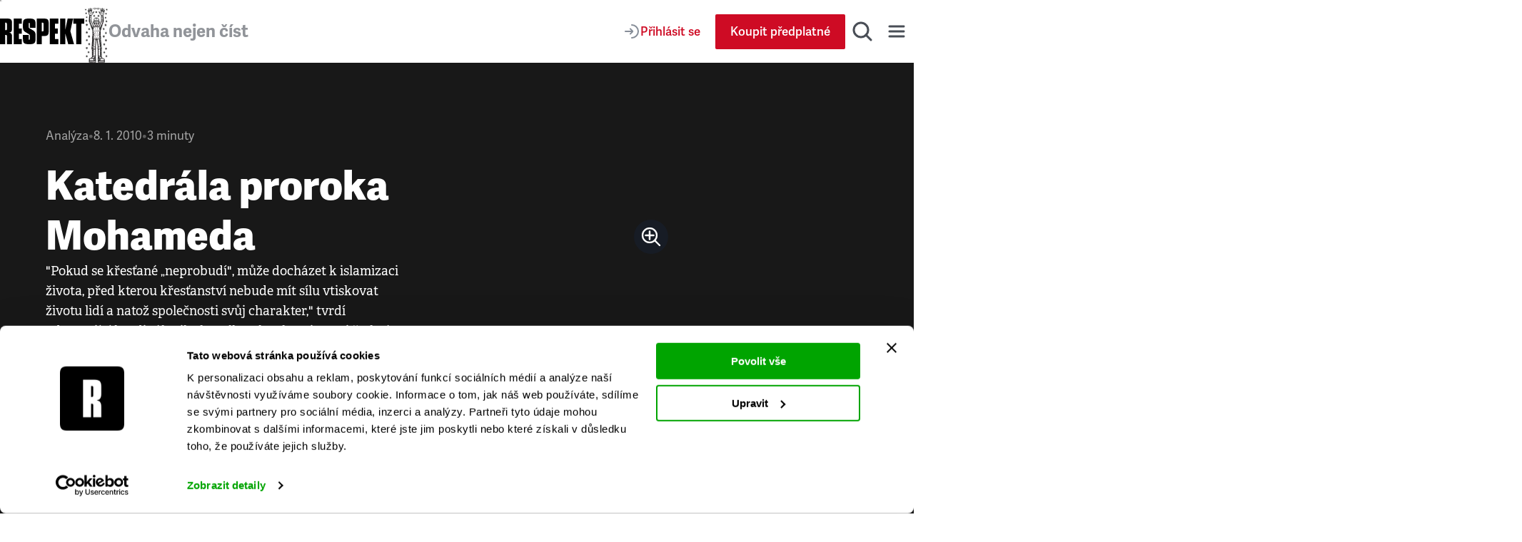

--- FILE ---
content_type: application/javascript; charset=UTF-8
request_url: https://www.respekt.cz/_next/static/chunks/pages/index-ff3378ef801493f9.js
body_size: 6812
content:
(self.webpackChunk_N_E=self.webpackChunk_N_E||[]).push([[5405],{48312:function(e,t,i){(window.__NEXT_P=window.__NEXT_P||[]).push(["/",function(){return i(4393)}])},44164:function(e,t,i){"use strict";i.d(t,{Bl:function(){return b},ZP:function(){return Z},sk:function(){return y}});var r=i(85893),a=i(67294),l=i(93967),s=i.n(l),n=i(11163),o=i(4374),d=i(44030),c=i(74045),u=i(28937),m=i(75009),h=i(54140),g=i(66975),p=i(82944),_=i(30262),x=i(64895),v=i(67054),j=i(89093),f=i(9342);let b=(0,d.Qf)("Article")({authors:[{orderBy:[{order:d.N9.asc}]},{id:!0,author:[{},c.s]}]}),y=(0,d.Qf)("Article")({...b,id:!0,title:!0,titleAlternative:!0,url:[{},h.oZ],publishAt:!0,tagline:!0,categories:[{orderBy:[{order:d.N9.asc}],limit:1},{category:[{},{name:!0}]}],tags:[{orderBy:[{order:d.N9.asc}]},{tag:[{},{name:!0}]}],subtitle:[{},x.m9],subtitleAlternative:[{},x.m9],locked:!0,unlocked:!0});async function k(e,t){let i=t?j.Z.api.deleteSavedArticle:j.Z.api.saveArticle;try{return!!(await (0,u.uz)(i,{articleId:e})).success}catch(e){return(0,u.I7)(e),!1}}function Z(e){let{article:t,className:i,initialSavedArticle:l=!1,unlockedByCode:d=!1,user:c,size:u="medium",textColor:h}=e,j=(0,n.useRouter)(),[b]=(0,o.$)(),[[y,Z],P]=(0,a.useState)([l,!1]),[A,N]=(0,a.useState)(!1),I=async()=>{P([y,!0]);try{if(!await k(t.id,y)){P([y,!1]);return}}catch(e){throw P([y,!1]),e}if(!y){var e,i;(0,f.ZP)({event:"article_save",item:{author:t.authors.map(e=>{let{author:t}=e;return t.name}),category:t.tagline||(null===(i=t.categories[0])||void 0===i?void 0:null===(e=i.category)||void 0===e?void 0:e.name),description:(0,x.ZP)((0,m.O4)(t)),id:t.id,premium:!!t.locked,published:t.publishAt,tags:t.tags.map(e=>{let{tag:t}=e;return t.name}),title:(0,m._p)(t),type:"article",unlock:!t.unlocked&&d},paywall:{variant:1},site:{name:"Respekt"}})}P([!y,!1])},L=async()=>{c?I():N(!0)},C=async()=>{await j.push(window.location.href),I(),N(!1)};return(0,r.jsxs)("div",{className:s()(i),children:[(0,r.jsx)(g.Z,{active:y,color:"#ffffff"===h?"white":"black",disabled:Z,icon:(0,r.jsx)(_.Z,{}),onClick:L,size:u,title:y?"Odebrat uložen\xfd čl\xe1nek":"Uložit čl\xe1nek"}),(0,r.jsxs)(v.Z,{open:A,onClose:()=>N(!1),title:b("article.save.modal.title"),children:[(0,r.jsx)("p",{children:b("article.save.modal.subtitle")}),(0,r.jsx)(p.Z,{onSuccess:C,user:c||null})]})]})}},74045:function(e,t,i){"use strict";i.d(t,{Z:function(){return _},s:function(){return p}});var r=i(85893),a=i(67294),l=i(11163),s=i(4374),n=i(44030),o=i(89523),d=i(82944),c=(i(25096),i(67054)),u=i(54140),m=(i(86704),i(26131),i(13948),i(31277)),h=i(29207),g=i.n(h);let p=(0,n.Qf)("Author")({id:!0,name:!0,url:[{},u.oZ],users:[{},{id:!0}],photo:[{},o.m],illustration:[{},o.m]});function _(e){let{author:t,user:i,textColor:n}=e,o=(0,l.useRouter)(),[h]=(0,s.$)(),[p,_]=(0,a.useState)(!1),{id:x,name:v,url:j,users:f}=t,b=(null!=f?f:[]).length>0,[y,k,Z]=(0,m.Z)(x,b),P=async()=>{await o.push(window.location.href),k(),_(!1)};return(0,r.jsxs)("div",{className:g().root,style:{color:n},children:[(0,r.jsx)(u.ZP,{href:j,className:g().link,children:v},x),!1,(0,r.jsxs)(c.Z,{open:p,onClose:()=>_(!1),title:h("author.subscription.modal.title"),children:[(0,r.jsx)("p",{children:h("author.subscription.modal.subtitle")}),(0,r.jsx)(d.Z,{onSuccess:P,user:i||null})]})]})}},18752:function(e,t,i){"use strict";i.d(t,{Z:function(){return o}});var r=i(85893),a=i(93967),l=i.n(a),s=i(88874),n=i.n(s);function o(e){let{children:t,marginBottom:i=!1}=e;return(0,r.jsx)("div",{className:l()(n().root,i&&n().marginBottom),children:t})}},79464:function(e,t,i){"use strict";i.d(t,{Z:function(){return m}});var r=i(85893),a=i(4374),l=i(44030),s=i(89523),n=i(54140),o=i(30477),d=i(85123),c=i(70438),u=i.n(c);function m(e){let{storeTile:t}=e,[i]=(0,a.$)(),{image:l,target:c}=t;return(0,r.jsxs)("div",{className:u().root,children:[(0,r.jsx)(d.Z,{tag:"h2",type:"h3",className:u().title,children:i("homepage.cta.store.title")}),l&&(0,r.jsx)(n.ZP,{href:c,className:u().image,children:(0,r.jsx)(s.Z,{image:l})}),(0,r.jsx)(o.ZP,{color:"secondary",fullWidth:!0,href:c,label:i("homepage.cta.store.buttonLabel")})]})}(0,l.Qf)("SettingsRespektStoreTile")({image:[{},s.m],target:[{},o.Au]})},86704:function(e,t,i){"use strict";i.d(t,{Z:function(){return a}});var r=i(85893);function a(){return(0,r.jsxs)("svg",{width:"24",height:"24",viewBox:"0 0 24 24",fill:"none",xmlns:"http://www.w3.org/2000/svg",children:[(0,r.jsx)("path",{d:"M2 21C2 16.0294 6.02944 12 11 12C12.7786 12 14.4368 12.516 15.8329 13.4064",strokeWidth:"2",strokeMiterlimit:"10",strokeLinecap:"round",strokeLinejoin:"round"}),(0,r.jsx)("circle",{cx:"11",cy:"7",r:"4",strokeWidth:"2",strokeMiterlimit:"10",strokeLinecap:"round",strokeLinejoin:"round"}),(0,r.jsx)("path",{d:"M19 15V21",strokeWidth:"2",strokeMiterlimit:"10",strokeLinecap:"round",strokeLinejoin:"round"}),(0,r.jsx)("path",{d:"M16 18H22",strokeWidth:"2",strokeMiterlimit:"10",strokeLinecap:"round",strokeLinejoin:"round"})]})}},13948:function(e,t,i){"use strict";i.d(t,{Z:function(){return a}});var r=i(85893);function a(){return(0,r.jsxs)("svg",{width:"24",height:"24",viewBox:"0 0 24 24",fill:"none",xmlns:"http://www.w3.org/2000/svg",children:[(0,r.jsx)("path",{d:"M2 21C2 16.0294 6.02944 12 11 12C12.7786 12 14.4368 12.516 15.8329 13.4064",strokeWidth:"2",strokeMiterlimit:"10",strokeLinecap:"round",strokeLinejoin:"round"}),(0,r.jsx)("circle",{cx:"11",cy:"7",r:"4",strokeWidth:"2",strokeMiterlimit:"10",strokeLinecap:"round",strokeLinejoin:"round"}),(0,r.jsx)("path",{d:"M16 18H22",strokeWidth:"2",strokeMiterlimit:"10",strokeLinecap:"round",strokeLinejoin:"round"})]})}},31277:function(e,t,i){"use strict";i.d(t,{Z:function(){return n}});var r=i(67294),a=i(28937),l=i(89093);async function s(e,t){let i=t?l.Z.api.unsubscribeAuthor:l.Z.api.subscribeAuthor;try{return!!(await (0,a.uz)(i,{authorId:e})).success}catch(e){return(0,a.I7)(e),!1}}function n(e,t){let[[i,a],l]=(0,r.useState)([t,!1]),n=async()=>{if(a)return;l([i,!0]);let t=!1;try{t=await s(e,i)}finally{l([t?!i:i,!1])}};return[i,n,a]}},4393:function(e,t,i){"use strict";i.r(t),i.d(t,{__N_SSP:function(){return ex},default:function(){return ev}});var r=i(85893),a=i(11163),l=i(16976),s=i(81300),n=i(32065),o=i(39456),d=i(44030),c=i(75009),u=i(82197),m=i(44164),h=i(54140),g=i(45050),p=i.n(g),_=i(89523),x=i(75843);let v=(0,d.Qf)("Theme")({primaryColor:!0,textColor:!0});function j(e){var t,i,a,l,s,n,o,d,m;let{article:g}=e,v=null!==(d=null===(t=g.theme)||void 0===t?void 0:t.primaryColor)&&void 0!==d?d:void 0,j=null!==(m=null===(i=g.theme)||void 0===i?void 0:i.textColor)&&void 0!==m?m:void 0,f=g.publishAt&&(0,u.ie)(g.publishAt),b=null===(a=g.authors[0])||void 0===a?void 0:a.author,y=(null==b?void 0:b.illustration)||(null==b?void 0:b.photo),k=g.categories[0],Z=g.readingTimeSeconds?Math.ceil(g.readingTimeSeconds/60):void 0;return(0,r.jsxs)("div",{className:p().root,style:{backgroundColor:v,color:"#ffffff"===j?"white":"black"},children:[y&&(0,r.jsx)("div",{className:p().image,children:(0,r.jsx)(_.Z,{height:80,image:y,title:"Fotka autora ".concat(null==b?void 0:b.name),width:80})}),(0,r.jsxs)("div",{className:p().content,children:[(0,r.jsxs)("div",{className:p().meta,children:[k?(0,r.jsxs)(r.Fragment,{children:[(0,r.jsxs)("div",{className:p().metaWithIcon,children:[(0,r.jsx)(x.Z,{}),(0,r.jsx)(h.ZP,{className:p().link,href:null==k?void 0:null===(l=k.category)||void 0===l?void 0:l.url,children:null==k?void 0:null===(s=k.category)||void 0===s?void 0:s.name})]},null===(n=k.category)||void 0===n?void 0:n.id),(0,r.jsx)("span",{"aria-hidden":"true",className:p().separator,children:"•"})]}):null,(0,r.jsx)("div",{className:p().textValue,children:f}),Z?(0,r.jsxs)(r.Fragment,{children:[(0,r.jsx)("span",{"aria-hidden":"true",className:p().separator,children:"•"}),(0,r.jsxs)("div",{className:p().textValue,children:[Z," ","min"]})]}):null]}),(0,r.jsx)(h.ZP,{href:null===(o=g.url)||void 0===o?void 0:o.url,className:p().link,children:(0,r.jsx)("h2",{className:p().title,children:(0,c._p)(g)})})]})]})}(0,d.Qf)("Article")({id:!0,...m.Bl,authors:[m.Bl.authors[0],{...m.Bl.authors[1],author:[m.Bl.authors[1].author[0],{...m.Bl.authors[1].author[1]}]}],categories:[{},{category:[{},{id:!0,name:!0,url:[{},h.oZ]}]}],publishAt:!0,readingTimeSeconds:!0,template:!0,theme:[{},v],title:!0,titleAlternative:!0,url:[{},h.oZ]});var f=i(93967),b=i.n(f),y=i(61916),k=i.n(y);function Z(e){let{children:t,columns:i,marginBottom:a}=e,l="marginBottom".concat(a.charAt(0).toUpperCase()).concat(a.slice(1)),s=3===i&&k().cols3||4===i&&k().cols4;return(0,r.jsx)("div",{className:b()(k().grid,s,k()[l]),children:t})}var P=i(89093),A=i(71014),N=i.n(A);let I=(0,d.Qf)("Article")({id:!0,title:!0,titleAlternative:!0,url:[{},h.oZ]});function L(e){var t,i,a;let{author:l}=e;return(0,r.jsxs)("div",{children:[(0,r.jsxs)(h.ZP,{className:N().root,href:null!==(a=l.url)&&void 0!==a?a:P.Z.authors,children:[l.illustration&&(0,r.jsx)("div",{className:N().avatar,children:(0,r.jsx)(_.Z,{height:100,image:l.illustration,sizes:"(width >= 1200px) 100px, 80px",title:l.illustration.title||(null===(t=l.illustration.image)||void 0===t?void 0:t.title)||l.name,width:100})}),(0,r.jsx)("div",{className:N().text,children:(0,r.jsx)("h3",{children:l.name})})]}),l.paginateArticles.edges?(0,r.jsxs)("ul",{className:N().articles,children:[l.paginateArticles.edges.map(e=>{var t,i,a,l;let{node:s}=e;return(0,r.jsx)("li",{className:N().articleItem,children:(0,r.jsx)(h.ZP,{className:N().articleLink,href:null===(i=s.article)||void 0===i?void 0:null===(t=i.url)||void 0===t?void 0:t.url,children:(0,c._p)(null!==(l=s.article)&&void 0!==l?l:{})})},null===(a=s.article)||void 0===a?void 0:a.id)}),l.paginateArticles.edges.length>0&&(0,r.jsx)("li",{className:N().articleItem,children:(0,r.jsxs)(h.ZP,{className:N().link,href:null===(i=l.url)||void 0===i?void 0:i.url,children:["Všechny čl\xe1nky"," ","(",l.paginateArticles.pageInfo.totalCount,")"]})})]}):null]})}(0,d.Qf)("Author")({name:!0,photo:[{},_.m],illustration:[{},_.m],url:[{},h.oZ],paginateArticles:[{filter:{article:{state:{eq:d.sd.published}}},orderBy:[{article:{publishAt:d.N9.desc}}],first:3},{pageInfo:{totalCount:!0},edges:{node:{article:[{},I]}}}]});var C=i(18752),w=i(89648),B=i(81147),S=i.n(B);function W(e){let{children:t}=e;return(0,r.jsx)("div",{className:S().root,children:t})}var M=i(96458),R=i(32415),z=i(42288),V=i(85123),T=i(93729),D=i.n(T);function G(e){let{children:t}=e;return(0,r.jsx)("div",{className:D().root,children:t})}var O=i(26802),E=i(30477),H=i(69231),Q=i(3789),U=i(67294),q=i(98033),F=i(86383),X=i(46272),K=i(64869),$=i(92496),J=i.n($);function Y(e){var t,i;let{article:a}=e,l=(null==a?void 0:a.audio)||(null==a?void 0:a.audioLocked),s=a.publishAt&&(0,u.ie)(a.publishAt);return(0,r.jsxs)("div",{className:J().root,children:[(0,r.jsx)(F.Z,{article:a,podcast:!0}),(0,r.jsxs)("div",{className:J().content,children:[(0,r.jsx)(h.ZP,{className:J().link,href:null===(t=a.url)||void 0===t?void 0:t.url,children:(0,r.jsx)("h2",{className:J().heading,children:(0,c._p)(a)})}),(0,r.jsxs)("div",{className:J().meta,children:[(0,r.jsx)("div",{className:J().image,children:(0,r.jsx)(X.Z,{alt:"Podcast",height:38,src:"/images/podcast-waves.svg",width:351})}),(0,r.jsxs)("div",{className:J().text,children:[a.categories.length?a.categories.map(e=>{var t,i,a;return(0,r.jsxs)(U.Fragment,{children:[(0,r.jsx)(h.ZP,{className:b()(J().link,J().textValue),href:null==e?void 0:null===(t=e.category)||void 0===t?void 0:t.url,children:null==e?void 0:null===(i=e.category)||void 0===i?void 0:i.name}),(0,r.jsx)("div",{"aria-hidden":"true",className:J().separator})]},null===(a=e.category)||void 0===a?void 0:a.id)}):null,(0,r.jsx)("div",{className:J().textValue,children:s}),(0,r.jsx)("div",{"aria-hidden":"true",className:J().separator}),(0,r.jsx)("div",{className:J().textValue,children:(0,q.Z)((null==l?void 0:null===(i=l.audio)||void 0===i?void 0:i.duration)||0)})]}),(0,r.jsx)("div",{className:J().imageMirrored,children:(0,r.jsx)(X.Z,{alt:"Podcast",height:38,src:"/images/podcast-waves.svg",width:351})})]})]})]})}(0,d.Qf)("Article")({id:!0,...m.Bl,authors:[m.Bl.authors[0],{...m.Bl.authors[1],author:[m.Bl.authors[1].author[0],{...m.Bl.authors[1].author[1]}]}],title:!0,titleAlternative:!0,url:[{},h.oZ],publishAt:!0,template:!0,categories:[{},{category:[{},{id:!0,name:!0,url:[{},h.oZ]}]}],audio:[{},{audio:[{},K.Km]}],audioLocked:[{},{audio:[{},K.Km]}]});var ee=i(72830),et=i(79464),ei=i(67881),er=i(80033),ea=i(52692),el=i(86555),es=i.n(el);function en(e){let{children:t,sidebar:i,isInformationServiceVisible:a}=e,l=(0,U.useRef)(null);return(0,r.jsxs)("div",{className:es().grid,children:[(0,r.jsx)("div",{className:a?es().articles:es().articlesWithoutInformationService,children:(0,r.jsx)("div",{ref:l,className:es().articlesWrapper,children:t})}),a&&(0,r.jsx)("aside",{className:es().sidebarWrapper,children:(0,r.jsx)("div",{className:es().sidebar,children:i})})]})}var eo=i(3055),ed=i(14507),ec=i(94835),eu=i(62846),em=i(28970),eh=i.n(em);function eg(e){let{image:t,tagline:i,title:a,subtitle1:l,subtitle2:s,buttonText:n}=e,o=new Date().toLocaleDateString("cs-CZ");return(0,r.jsxs)("article",{className:b()(eh().card,eh().cardImageLeft),style:{backgroundColor:"#3D70B2"},children:[(0,r.jsx)("div",{className:eh().head,children:(0,r.jsx)("div",{className:b()(eh().image,eh().imageLeft),children:t&&(0,r.jsx)(_.Z,{fill:!0,image:t,priority:!0})})}),(0,r.jsxs)("div",{className:b()(eh().body,eh().bodyImageLeft),style:{color:"white"},children:[(0,r.jsxs)("div",{className:b()(eh().text,eh().textImageLeft),children:[i&&(0,r.jsx)("span",{className:eh().location,children:i}),(0,r.jsxs)("span",{className:eh().date,children:[(0,r.jsx)("span",{"aria-hidden":"true",className:eh().separator,children:"•"}),(0,r.jsx)("span",{children:o})]})]}),(0,r.jsx)(h.ZP,{className:b()(eh().title,eh().titleImageLeft),href:P.Z.informationService,children:(0,r.jsx)(V.Z,{type:"h1",tag:"h2",className:eh().heading,children:a})}),(l||s)&&(0,r.jsxs)(r.Fragment,{children:[l&&(0,r.jsx)("div",{className:b()(eh().subtitle),children:(0,r.jsx)("p",{children:l})}),l&&s&&(0,r.jsx)("div",{className:eh().divider,"aria-hidden":"true"}),s&&(0,r.jsx)("div",{className:b()(eh().subtitle),children:(0,r.jsx)("p",{children:s})})]}),n&&(0,r.jsx)("div",{className:eh().btnWrapper,children:(0,r.jsx)(E.ZP,{size:"small",color:"facebook",href:P.Z.informationService,label:n})})]})]})}let ep={"@context":"https://schema.org","@type":"WebSite",url:"https://www.respekt.cz",name:"RESPEKT",description:"Respekt je nez\xe1visl\xfd t\xfdden\xedk komentuj\xedc\xed aktu\xe1ln\xed děn\xed v dom\xe1c\xed i zahraničn\xed politice a ekonomice. Ohl\xedž\xed se za histori\xed, rozeb\xedr\xe1 současn\xe1…"},e_={ad:{position:"body"},page:{type:"homepage"}};var ex=!0;function ev(e){var t,i,c,u,m,h;let{ad:g,hasAndroidBanner:p,layoutData:_,listAuthor:x,listCommercialArticle:v,listHomepageArticle:f,listHomepageWidget:b,listSecondaryMenu:y,listSettings:k,listAllHomepageSeriesArticles:A,morningInsightArticle:N,paginateSavedArticle:I,listInfoArticle:B,podcast:S,translations:T,user:D}=e;(0,er.$G)(T);let U=(0,a.useRouter)(),q=(0,ea.AM)(U.query.ePubError),F=(null==D?void 0:D.subscriptionType)===d.A5.club&&!!(null==D?void 0:D.hideAds),X=_.listIssue[0],K=null===(t=k[0])||void 0===t?void 0:t.respektStoreTile,$=null===(i=k[0])||void 0===i?void 0:i.infoServiceHomepageTitle,J=null===(c=k[0])||void 0===c?void 0:c.showInfoServiceHomepage,el=null!==(h=null===(u=k[0])||void 0===u?void 0:u.categoryOnHomepage)&&void 0!==h?h:null,es=new Set((null==I?void 0:I.edges.map(e=>{var t;return null===(t=e.node.article)||void 0===t?void 0:t.id}))||[]),{data:em,error:eh,isLoading:ex}=(0,l.ZP)("".concat("https://respekt-worker.contember.workers.dev","/api/results"),eu.Z,{refreshInterval:6e4,revalidateOnFocus:!0});return(0,r.jsxs)(ei.ZP,{data:_,hasAndroidBanner:p,structuredPageData:ep,user:D,children:[(0,r.jsx)("h1",{className:"visibility-hidden",children:"Respekt.cz"}),q&&(0,r.jsx)(n.Z,{color:"error",label:"Omlouv\xe1me se, stažen\xed vyd\xe1n\xed v\xa0EPUB se nezdařilo."}),y.length?(0,r.jsx)(ee.ZP,{listSecondaryMenu:y[0]}):null,b.length>0&&(0,r.jsx)(ec.Z,{data:em,error:eh,isLoading:ex,type:"full"}),(0,r.jsx)(M.Z,{snippetId:P.Z.campaign.homepageAd,type:"banner"}),S?(0,r.jsx)(z.Z,{size:"homepageLarge",paddingInline:"small",children:(0,r.jsx)(Y,{article:S})}):null,N?(0,r.jsx)(z.Z,{size:"homepageLarge",paddingInline:"small",children:(0,r.jsx)(j,{article:N})}):null,(0,r.jsx)(w.Z,{size:"homepageLarge",bottomPadding:"tiny",topPadding:"none",paddingInline:"small",children:(0,r.jsx)(en,{isInformationServiceVisible:J,sidebar:(0,r.jsx)(eo.Z,{infoArticles:B,savedArticlesIds:[...es],title:null!=$?$:"Informačn\xed servis",user:D,variant:"homepage"}),children:f.slice(0,2).map((e,t)=>{let{id:i,article:a,title:l,tagline:s,buttonText:n,image:d,subtitle1:c,subtitle2:u,type:m}=e;return(0,r.jsx)("div",{children:a&&"custom"!==m?(0,r.jsx)(o.ZP,{article:a,bookmarked:es.has(a.id),isDateVisible:!1,isLazy:!1,layout:"imageLeft",listPosition:t+1,priority:0===t,theme:a.theme,user:D},i):(0,r.jsx)(eg,{title:l,tagline:s,image:d,buttonText:n,subtitle1:c,subtitle2:u})})})})}),(0,r.jsx)(w.Z,{size:"homepageLarge",bottomPadding:"tiny",topPadding:"tiny",paddingInline:"small",children:(0,r.jsxs)(Z,{columns:4,marginBottom:"none",children:[f.slice(2,5).map((e,t)=>{let{id:i,article:a}=e;return a&&(0,r.jsx)(o.ZP,{article:a,bookmarked:es.has(a.id),isDateVisible:!1,layout:"imageTop",listPosition:t+1,theme:a.theme,user:D},i)}),(0,r.jsx)(M.Z,{snippetId:P.Z.campaign.homepageCard1,type:"card",children:0===v.length?(0,r.jsx)(Q.Z,{user:D}):(0,r.jsx)(R.Z,{commercialArticle:v[0],gtmData:e_})})]})}),(0,r.jsx)(w.Z,{size:"large",bottomPadding:"medium",topPadding:"medium",paddingInline:"small",children:(0,r.jsx)(s.Z,{selfContained:!0,ad:F?void 0:g.listAdsBanner[0],fallback:(0,r.jsx)(O.Z,{}),gtmData:e_})}),el&&(null==el?void 0:null===(m=el.paginateArticleCategory)||void 0===m?void 0:m.edges.length)>0&&(()=>{let e=el.paginateArticleCategory.edges.map(e=>{let{node:t}=e;return t.article}).filter(e=>!!e),t=A.listArticle.filter(e=>"podcast"===e.template).length,i=A.listArticle.filter(e=>"default"===e.template).length;return(0,r.jsx)(w.Z,{size:"fullWidth",bottomPadding:"smaller",topPadding:"tiny",paddingInline:"none",children:(0,r.jsx)(ed.ZP,{articles:e,subtitle:"Vybran\xe1 s\xe9rie",variant:"wide",countArticles:i,countPodcasts:t,linkMore:{url:el.url,title:"Všechno k s\xe9rii"},name:el.name,podcastSeriesMeta:el.podcastSeriesMeta,savedArticlesIds:es,title:el.name,user:D},null==el?void 0:el.id)})})(),(0,r.jsx)(w.Z,{size:"homepageLarge",bottomPadding:"tiny",topPadding:"tiny",paddingInline:"small",children:(0,r.jsx)(Z,{columns:4,marginBottom:"none",children:f.slice(5,9).map((e,t)=>{let{id:i,article:a}=e;return a&&(0,r.jsx)(o.ZP,{article:a,bookmarked:es.has(a.id),isDateVisible:!1,layout:"imageTop",listPosition:t+1,theme:a.theme,user:D},i)})})}),(0,r.jsx)(w.Z,{size:"homepageLarge",bottomPadding:"tiny",topPadding:"tiny",paddingInline:"small",children:(0,r.jsx)(Z,{columns:1,marginBottom:"none",children:f.slice(9,10).map((e,t)=>{let{id:i,article:a}=e;return a&&(0,r.jsx)(o.ZP,{article:a,bookmarked:es.has(a.id),isDateVisible:!1,layout:"imageLeft",listPosition:t+1,theme:a.theme,user:D},i)})})}),(0,r.jsx)(w.Z,{size:"homepageLarge",bottomPadding:"tiny",topPadding:"tiny",paddingInline:"small",children:(0,r.jsx)(Z,{columns:4,marginBottom:"none",children:f.slice(10,14).map((e,t)=>{let{id:i,article:a}=e;return a&&(0,r.jsx)(o.ZP,{article:a,bookmarked:es.has(a.id),isDateVisible:!1,layout:"imageTop",listPosition:t+1,theme:a.theme,user:D},i)})})}),(0,r.jsx)(w.Z,{size:"homepageLarge",bottomPadding:"tiny",topPadding:"tiny",paddingInline:"small",children:(0,r.jsxs)(Z,{columns:4,marginBottom:"none",children:[f.slice(14,17).map((e,t)=>{let{id:i,article:a}=e;return a&&(0,r.jsx)(o.ZP,{article:a,bookmarked:es.has(a.id),isDateVisible:!1,layout:"imageTop",listPosition:t+1,theme:a.theme,user:D},i)}),(0,r.jsx)(M.Z,{snippetId:P.Z.campaign.homepageCard2,type:"card",children:K&&(0,r.jsx)(et.Z,{storeTile:K})})]})}),(0,r.jsx)(w.Z,{size:"homepageLarge",bottomPadding:"tiny",topPadding:"tiny",paddingInline:"small",children:(0,r.jsx)(Z,{columns:1,marginBottom:"none",children:f.slice(17,18).map((e,t)=>{let{id:i,article:a}=e;return a&&(0,r.jsx)(o.ZP,{article:a,bookmarked:es.has(a.id),isDateVisible:!1,layout:"imageLeft",listPosition:t+1,theme:a.theme,user:D},i)})})}),(0,r.jsx)(w.Z,{size:"homepageLarge",bottomPadding:"tiny",topPadding:"tiny",paddingInline:"small",children:(0,r.jsxs)(Z,{columns:4,marginBottom:"none",children:[f.slice(18,21).map((e,t)=>{let{id:i,article:a}=e;return a&&(0,r.jsx)(o.ZP,{article:a,bookmarked:es.has(a.id),isDateVisible:!1,layout:"imageTop",listPosition:t+1,theme:a.theme,user:D},i)}),(0,r.jsx)(M.Z,{snippetId:P.Z.campaign.homepageCard3,type:"card",children:X&&(0,r.jsx)(H.Z,{issue:X})})]})}),(0,r.jsx)(G,{children:(0,r.jsxs)(w.Z,{backgroundColor:"orange",bottomPadding:"large",size:"homepageLarge",topPadding:"large",paddingInline:"small",children:[(0,r.jsx)(V.Z,{tag:"h2",type:"h1",children:"Redakce Respektu"}),(0,r.jsx)(C.Z,{children:x.map(e=>(0,r.jsx)(L,{author:e},e.id))})]})}),(0,r.jsx)(w.Z,{size:"homepageLarge",bottomPadding:"tiny",topPadding:"tiny",paddingInline:"small",children:(0,r.jsx)(Z,{columns:4,marginBottom:"none",children:f.slice(21,25).map((e,t)=>{let{id:i,article:a}=e;return a&&(0,r.jsx)(o.ZP,{article:a,bookmarked:es.has(a.id),isDateVisible:!1,layout:"imageTop",listPosition:t+1,theme:a.theme,user:D},i)})})}),(0,r.jsx)(w.Z,{size:"homepageLarge",bottomPadding:"tiny",topPadding:"tiny",paddingInline:"small",children:(0,r.jsx)(Z,{columns:4,marginBottom:"none",children:f.slice(25,29).map((e,t)=>{let{id:i,article:a}=e;return a&&(0,r.jsx)(o.ZP,{article:a,bookmarked:es.has(a.id),isDateVisible:!1,layout:"imageTop",listPosition:t+1,theme:a.theme,user:D},i)})})}),(0,r.jsx)(w.Z,{size:"homepageLarge",bottomPadding:"small",topPadding:"tiny",paddingInline:"small",children:(0,r.jsxs)(W,{children:[(0,r.jsx)(E.ZP,{href:P.Z.allArticles,label:"Zobrazit všechny čl\xe1nky"}),(0,r.jsx)(E.ZP,{color:"secondary",href:P.Z.archive,label:"Prohl\xe9dnout archiv časopisů"})]})})]})}},45050:function(e){e.exports={root:"ArticleCardMini_root__7NtEg",image:"ArticleCardMini_image__SfJOo",content:"ArticleCardMini_content__5jG7t",meta:"ArticleCardMini_meta__RarBq",metaWithIcon:"ArticleCardMini_metaWithIcon__c3_Px",separator:"ArticleCardMini_separator__WeTbj",link:"ArticleCardMini_link__1ppzr",title:"ArticleCardMini_title__xga_g"}},86555:function(e){e.exports={grid:"ArticlesWithSidebar_grid__tttfm",articles:"ArticlesWithSidebar_articles__NGsRC",articlesWithoutInformationService:"ArticlesWithSidebar_articlesWithoutInformationService__pf30_",articlesWrapper:"ArticlesWithSidebar_articlesWrapper__HkDkg",sidebarWrapper:"ArticlesWithSidebar_sidebarWrapper__0fA_d",sidebar:"ArticlesWithSidebar_sidebar__RMsiW"}},61916:function(e){e.exports={grid:"ArticlesGrid_grid__aPerb",cols3:"ArticlesGrid_cols3__1Z_9V",cols4:"ArticlesGrid_cols4__gykMR",marginBottomSmall:"ArticlesGrid_marginBottomSmall__Mhsq7",marginBottomMedium:"ArticlesGrid_marginBottomMedium__WOnUB"}},71014:function(e){e.exports={root:"AuthorInfoWithArticles_root__Za_lm",avatar:"AuthorInfoWithArticles_avatar__uHafB",text:"AuthorInfoWithArticles_text__nWXmi",articles:"AuthorInfoWithArticles_articles__S8_Lt",articleItem:"AuthorInfoWithArticles_articleItem__iFSCV",articleLink:"AuthorInfoWithArticles_articleLink__LJNiU",link:"AuthorInfoWithArticles_link__OGGg_"}},29207:function(e){e.exports={root:"AuthorSubscription_root__D4NVq",link:"AuthorSubscription_link__2RVbp"}},88874:function(e){e.exports={root:"AuthorsGrid_root__lEa_N",marginBottom:"AuthorsGrid_marginBottom__m1rKC"}},81147:function(e){e.exports={root:"ButtonsBlock_root__2Pwhe"}},93729:function(e){e.exports={root:"HomepageAuthors_root__cB7MR"}},92496:function(e){e.exports={root:"PodcastPlayer_root__q2rVP",content:"PodcastPlayer_content__Vy_a6",heading:"PodcastPlayer_heading__N7mlT",meta:"PodcastPlayer_meta__EOOYy",image:"PodcastPlayer_image__jIzOX",imageMirrored:"PodcastPlayer_imageMirrored__sLBVB",link:"PodcastPlayer_link__7GGqH",text:"PodcastPlayer_text__xap0U",separator:"PodcastPlayer_separator__HU3tO",textValue:"PodcastPlayer_textValue__5lXla"}},28970:function(e){e.exports={card:"RedirectCard_card__7tnXw",cardImageLeft:"RedirectCard_cardImageLeft__7frjQ",head:"RedirectCard_head__A7bpA",body:"RedirectCard_body__9wmL_",bodyImageLeft:"RedirectCard_bodyImageLeft__2Mrpy",title:"RedirectCard_title__EHj6V",titleImageLeft:"RedirectCard_titleImageLeft__hcimn",heading:"RedirectCard_heading__1kmSr",text:"RedirectCard_text__AGTbG",separator:"RedirectCard_separator__dDUjB",textImageLeft:"RedirectCard_textImageLeft__yO9c6",subtitle:"RedirectCard_subtitle__sDQHR",divider:"RedirectCard_divider__0DLYb",image:"RedirectCard_image__T0xeu",imageLeft:"RedirectCard_imageLeft__HhTI3",location:"RedirectCard_location__qMwj8",date:"RedirectCard_date__WpKAI",btnWrapper:"RedirectCard_btnWrapper__hzMzn"}},70438:function(e){e.exports={root:"StoreCard_root__nWQUg",image:"StoreCard_image__UBe4h",title:"StoreCard_title__5d2Gw"}}},function(e){e.O(0,[5687,3784,3401,7814,4033,6976,5358,515,9456,6018,8666,4507,428,2888,9774,179],function(){return e(e.s=48312)}),_N_E=e.O()}]);

--- FILE ---
content_type: application/javascript; charset=UTF-8
request_url: https://www.respekt.cz/_next/static/chunks/pages/specialy-e056497a960a6c4c.js
body_size: 2362
content:
(self.webpackChunk_N_E=self.webpackChunk_N_E||[]).push([[7680],{18743:function(e,n,r){(window.__NEXT_P=window.__NEXT_P||[]).push(["/specialy",function(){return r(98339)}])},64770:function(e,n,r){"use strict";r.d(n,{Z:function(){return w},x:function(){return p}});var t=r(85893),s=r(93967),i=r.n(s),o=r(88111);r(67098);var u=r(44030),c=r(53076),l=r(134),a=r(89093),d=r(4824),_=r(84075),v=r(89523),h=r(54140),I=r(30477),m=r(2145),g=r.n(m),f=r(66975);let p=(0,u.Qf)("Issue")({...l.lw,closed:!0,title:!0,subtitle:!0,year:!0,url:[{},h.oZ],coverPhoto:[{},v.m],buttons:[{orderBy:[{order:u.N9.asc}]},{id:!0,label:!0,target:[{},h.Au]}],unlocked:!0});function w(e){var n,r,s;let{currentIssue:u,detailOfIssue:m,invertedColors:p,issue:w,oneRow:x,specialIssueNumbers:P}=e,b=(0,d.Z)(),j=(0,l.rr)(w,P),N=(u||m)&&!w.unlocked,Z=u&&w.unlocked,C=m&&w.buttons.some(e=>{let{label:n}=e;return!!n}),k=m&&w.closed&&w.unlocked&&!!w.year&&w.year>=2024,y=w.coverPhoto&&(0,t.jsx)(v.Z,{height:206,image:w.coverPhoto,title:"Ob\xe1lka vyd\xe1n\xed ".concat((0,l.rr)(w,P,{number:!0})),width:155});return(0,t.jsxs)("div",{className:i()(u||m?g().currentIssue:g().issue,x&&g().oneRow),children:[w.coverPhoto&&(0,t.jsx)("div",{className:i()(g().cover,x&&g().coverOneRow),children:(0,t.jsxs)("div",{className:g().coverInner,children:[m?(0,t.jsx)("div",{className:g().coverImage,children:y}):(0,t.jsx)(h.ZP,{className:g().coverImage,href:w.url,children:y}),(0,t.jsx)(o.ri,{options:{bgOpacity:1},withCaption:!0,children:(0,t.jsx)(o.ck,{original:(0,c.Z)(null===(n=w.coverPhoto.image)||void 0===n?void 0:n.url),width:null===(r=w.coverPhoto.image)||void 0===r?void 0:r.width,height:null===(s=w.coverPhoto.image)||void 0===s?void 0:s.height,caption:j,children:e=>{let{ref:n,open:r}=e;return(0,t.jsx)("div",{className:g().zoomButton,children:(0,t.jsx)(f.Z,{color:"black",icon:(0,t.jsx)(_.Z,{}),onClick:r,ref:n,size:"medium",title:"Zvětšit",tooltipPosition:"top"})})}})})]})}),(0,t.jsxs)("div",{className:i()(g().content,(u||m)&&g().contentCurrentIssue),children:[(0,t.jsx)("div",{className:i()(g().label,(u||m)&&g().labelCurrentIssue,p&&g().invertedColor),children:j}),m?(0,t.jsx)("h1",{className:i()(g().heading,g().headingCurrentIssue,p&&g().invertedColor),children:w.title}):(0,t.jsx)("h2",{className:i()(g().heading,u&&g().headingCurrentIssue,p&&g().invertedColor),children:(0,t.jsx)(h.ZP,{className:g().link,href:w.url,children:w.title})}),(0,t.jsx)("p",{className:i()(g().perex,(u||m)&&g().perexCurrentIssue,p&&g().invertedColor),children:u?(0,t.jsx)("strong",{children:w.subtitle}):w.subtitle}),(N||Z||C||k)&&(0,t.jsxs)("div",{className:g().button,children:[N&&(0,t.jsx)(I.ZP,{href:b,label:"Koupit předplatn\xe9"}),Z&&(0,t.jsx)(I.ZP,{href:w.url,label:"Otevř\xedt"}),C&&w.buttons.map(e=>{let{id:n,label:r,target:s}=e;return r&&(0,t.jsx)(I.ZP,{href:s,label:r,color:"secondary"},n)}),k&&(0,t.jsx)(I.ZP,{href:"".concat(a.Z.api.downloadEPub,"?issueId=").concat(encodeURIComponent(w.id)),label:"St\xe1hnout EPUB",color:"primary"})]})]})]})}},74086:function(e,n,r){"use strict";r.d(n,{Z:function(){return c}});var t=r(85893),s=r(93967),i=r.n(s),o=r(62435),u=r.n(o);function c(e){let{children:n,currentIssue:r,oneRow:s,title:o}=e;return(0,t.jsxs)("div",{className:i()(s&&u().oneRow),children:[o&&(0,t.jsx)("h2",{className:u().heading,children:o}),(0,t.jsx)("div",{className:i()(r?u().currentIssue:u().grid,s&&u().gridOneRow),children:n})]})}},82197:function(e,n,r){"use strict";r.d(n,{dC:function(){return u},ie:function(){return o},p6:function(){return s},tl:function(){return i}});let t="Europe/Prague";function s(e){let{month:n=!0,year:r=!0}=arguments.length>1&&void 0!==arguments[1]?arguments[1]:{};return Number.isNaN(e.valueOf())?"":e.toLocaleDateString("cs-CZ",{day:"numeric",month:n?"numeric":void 0,year:r?"numeric":void 0,timeZone:t})}function i(e){let n="string"==typeof e?new Date(e):e;if(Number.isNaN(n.valueOf()))return"";let r=new Date,i=n.toDateString()===r.toDateString(),o=new Date;o.setDate(r.getDate()-1);let u=n.toDateString()===o.toDateString(),c=n.toLocaleTimeString("cs-CZ",{hour:"2-digit",minute:"2-digit",timeZone:t});return i?c:u?"včera ".concat(c):s(n)}function o(e){return s(new Date(e))}function u(e){if(!e)return null;let n=e instanceof Date?e:new Date(e);return Number.isNaN(n.valueOf())?null:n.getFullYear()}},134:function(e,n,r){"use strict";r.d(n,{lw:function(){return o},rr:function(){return c}});var t=r(44030),s=r(82197);let i=(0,t.Qf)("Issue")({publishedSince:!0,publishedUntil:!0}),o=(0,t.Qf)("Issue")({...i,id:!0,year:!0,issue:!0,kind:!0});(0,t.Qf)("Issue")({year:!0,kind:!0});let u=[void 0,"I","II","III","IV","V","VI","VII","VIII","IX","X"];function c(e){let{id:n,year:r,issue:i,publishedSince:o,publishedUntil:c,kind:l}=e,a=arguments.length>1&&void 0!==arguments[1]?arguments[1]:{},{number:d=!1,date:_=!1}=arguments.length>2&&void 0!==arguments[2]?arguments[2]:{number:!0,date:!0};switch(l){case t.$r.weekly:return[d&&"".concat(i,"/").concat(r),_&&function(e){let{publishedSince:n,publishedUntil:r}=e,t=new Date(n),i=new Date(r);return Number.isNaN(t.valueOf())||Number.isNaN(t.valueOf())?"".concat((0,s.p6)(t)).concat((0,s.p6)(i)):t.getFullYear()!==i.getFullYear()?"".concat((0,s.p6)(t)," – ").concat((0,s.p6)(i)):t.getMonth()!==i.getMonth()?"".concat((0,s.p6)(t,{year:!1})," – ").concat((0,s.p6)(i)):t.getDate()!==i.getDate()?"".concat((0,s.p6)(t,{month:!1,year:!1}),"–").concat((0,s.p6)(i)):(0,s.p6)(i)}({publishedSince:o,publishedUntil:c})].filter(Boolean).join(" • ");case t.$r.special:{var v;let e=a[n];if(!e)return d&&_?"Speci\xe1ln\xed vyd\xe1n\xed":"Speci\xe1l";return[d&&"Speci\xe1l","".concat(null!==(v=u[e])&&void 0!==v?v:e,"/").concat(r)].filter(Boolean).join(" ")}case t.$r.supplement:return"Př\xedloha";default:return""}}},98339:function(e,n,r){"use strict";r.r(n),r.d(n,{__N_SSP:function(){return a},default:function(){return d}});var t=r(85893),s=r(89648),i=r(64770),o=r(74086),u=r(96249),c=r(67881),l=r(72830),a=!0;function d(e){let{hasAndroidBanner:n,layoutData:r,listIssue:a,listSecondaryMenu:d,specialIssueNumbers:_,user:v}=e;return(0,t.jsxs)(c.ZP,{data:r,hasAndroidBanner:n,title:"Respekt Speci\xe1l",user:v,children:[d.length?(0,t.jsx)(l.ZP,{listSecondaryMenu:d[0]}):null,(0,t.jsx)(s.Z,{bottomPadding:"medium",topPadding:"medium",children:(0,t.jsx)(u.Z,{title:"Respekt Speci\xe1l",user:v})}),a[0]&&(0,t.jsx)(s.Z,{bottomPadding:"large",topPadding:"large",children:(0,t.jsx)(o.Z,{currentIssue:!0,children:(0,t.jsx)(i.Z,{currentIssue:!0,issue:a[0],specialIssueNumbers:_})})}),(0,t.jsx)(s.Z,{bottomPadding:"medium",topPadding:"medium",children:(0,t.jsx)(o.Z,{children:a.slice(1).map(e=>(0,t.jsx)(i.Z,{issue:e,specialIssueNumbers:_},e.id))})})]})}},2145:function(e){e.exports={issue:"IssuePreview_issue__B8TrE",oneRow:"IssuePreview_oneRow___Y3D_",currentIssue:"IssuePreview_currentIssue__v3Orb",link:"IssuePreview_link__bbvls",cover:"IssuePreview_cover__tkfcy",coverOneRow:"IssuePreview_coverOneRow__90kLU",coverInner:"IssuePreview_coverInner__HrYaJ",coverImage:"IssuePreview_coverImage__xHj8E",zoomButton:"IssuePreview_zoomButton__5LBLn",content:"IssuePreview_content__8Xu7e",contentCurrentIssue:"IssuePreview_contentCurrentIssue__5qpSG",heading:"IssuePreview_heading__43nc1",headingCurrentIssue:"IssuePreview_headingCurrentIssue__7A4Ha",perex:"IssuePreview_perex__h0Tn1",perexCurrentIssue:"IssuePreview_perexCurrentIssue__fefFe",label:"IssuePreview_label__xLGZb",labelCurrentIssue:"IssuePreview_labelCurrentIssue__65QE6",button:"IssuePreview_button__zGOTh",invertedColor:"IssuePreview_invertedColor__Fe40A"}},62435:function(e){e.exports={oneRow:"IssuesGrid_oneRow__QbTTz",grid:"IssuesGrid_grid__pnVQ6",gridOneRow:"IssuesGrid_gridOneRow__nwjjm",currentIssue:"IssuesGrid_currentIssue__xYlRj",heading:"IssuesGrid_heading__6i7Bg"}}},function(e){e.O(0,[5687,3784,3401,7814,5358,515,913,2888,9774,179],function(){return e(e.s=18743)}),_N_E=e.O()}]);